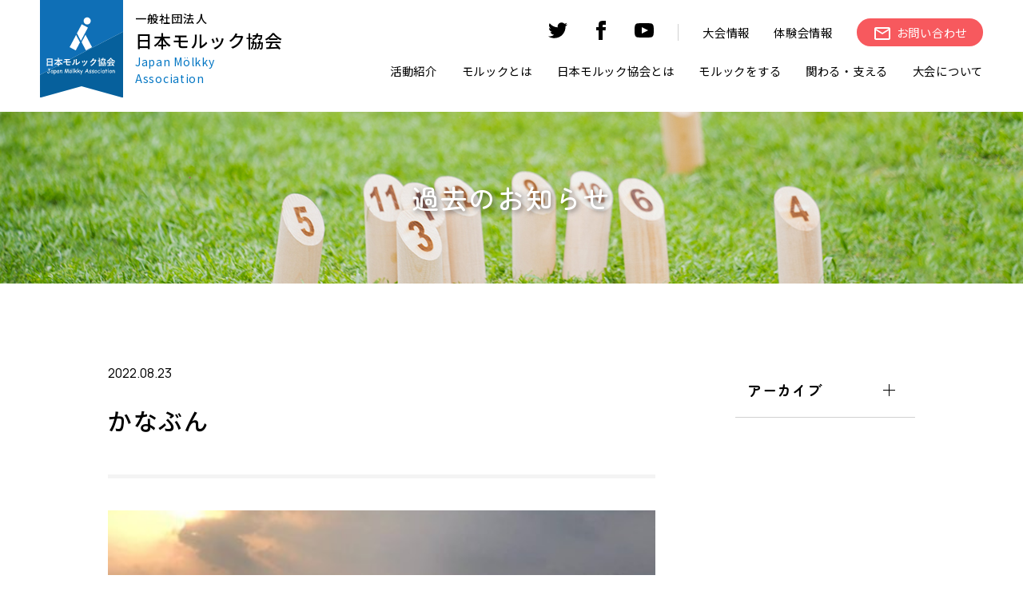

--- FILE ---
content_type: text/html; charset=UTF-8
request_url: https://molkky.jp/teammember/13528/
body_size: 12642
content:
<!DOCTYPE HTML>
<html lang="ja">

<head prefix="og: http://ogp.me/ns# fb: http://ogp.me/ns/fb# website: http://ogp.me/ns/website#">
  <meta charset="utf-8">
  <meta http-equiv="X-UA-Compatible" content="IE=edge">
  <meta name="viewport" content="width=device-width, initial-scale=1.0">
  <link href="https://molkky.jp/cms/wp-content/themes/jma/assets/css/slick.css" rel="stylesheet">
  <link href="https://molkky.jp/cms/wp-content/themes/jma/assets/css/user_style.css" rel="stylesheet">
  <link rel="preconnect" href="https://fonts.googleapis.com">
  <link rel="preconnect" href="https://fonts.gstatic.com" crossorigin>
  <link href="https://fonts.googleapis.com/css2?family=Manrope:wght@200;300;400;500;600;700;800&family=Noto+Sans+JP:wght@100;300;400;500;700;900&family=Open+Sans:wght@600&family=Zen+Maru+Gothic:wght@300;400;500;700;900&display=swap" rel="stylesheet">
  <!-- favicon -->
  <link rel="manifest" href="https://molkky.jp/cms/wp-content/themes/jma/assets/img/favicon/manifest.webmanifest">
  <link rel="icon" href="https://molkky.jp/cms/wp-content/themes/jma/assets/img/favicon/favicon.ico" sizes="any">
  <link rel="icon" href="https://molkky.jp/cms/wp-content/themes/jma/assets/img/favicon/icon.svg" type="image/svg+xml">
  <link rel="apple-touch-icon" href="https://molkky.jp/cms/wp-content/themes/jma/assets/img/favicon/apple-touch-icon.png">

  <meta name="description" content="フィンランドのスポーツ「mölkky」の振興を目的とした団体です。">

  <!-- ogp -->
  <meta property="og:url" content="https://molkky.jp/teammember/13528/">
  <meta property="og:type" content="website">
  <meta property="og:description" content="フィンランドのスポーツ「mölkky」の振興を目的とした団体です。">
      <!-- 記事に設定されているアイキャッチ画像のOGP -->
    <meta property="og:image" content="https://molkky.jp/cms/wp-content/uploads/2022/08/825dd828baed101d6f9e3883ce63962f-450x450-1.jpeg">
    <meta property="og:title" content="一般社団法人 日本モルック協会">
  <meta name="twitter:card" content="summary_large_image" />
  <meta name="twitter:title" content="一般社団法人 日本モルック協会" />
      <!-- 記事に設定されているアイキャッチ画像のOGP -->
    <meta name="twitter:image" content="https://molkky.jp/cms/wp-content/uploads/2022/08/825dd828baed101d6f9e3883ce63962f-450x450-1.jpeg">
  

  <title>かなぶん &#8211; 一般社団法人 日本モルック協会</title>
<meta name='robots' content='max-image-preview:large' />

<!-- Google Tag Manager for WordPress by gtm4wp.com -->
<script data-cfasync="false" data-pagespeed-no-defer>
	var gtm4wp_datalayer_name = "dataLayer";
	var dataLayer = dataLayer || [];
</script>
<!-- End Google Tag Manager for WordPress by gtm4wp.com --><link rel="alternate" title="oEmbed (JSON)" type="application/json+oembed" href="https://molkky.jp/wp-json/oembed/1.0/embed?url=https%3A%2F%2Fmolkky.jp%2Fteammember%2F13528%2F" />
<link rel="alternate" title="oEmbed (XML)" type="text/xml+oembed" href="https://molkky.jp/wp-json/oembed/1.0/embed?url=https%3A%2F%2Fmolkky.jp%2Fteammember%2F13528%2F&#038;format=xml" />
<style id='wp-img-auto-sizes-contain-inline-css' type='text/css'>
img:is([sizes=auto i],[sizes^="auto," i]){contain-intrinsic-size:3000px 1500px}
/*# sourceURL=wp-img-auto-sizes-contain-inline-css */
</style>
<style id='wp-emoji-styles-inline-css' type='text/css'>

	img.wp-smiley, img.emoji {
		display: inline !important;
		border: none !important;
		box-shadow: none !important;
		height: 1em !important;
		width: 1em !important;
		margin: 0 0.07em !important;
		vertical-align: -0.1em !important;
		background: none !important;
		padding: 0 !important;
	}
/*# sourceURL=wp-emoji-styles-inline-css */
</style>
<style id='wp-block-library-inline-css' type='text/css'>
:root{--wp-block-synced-color:#7a00df;--wp-block-synced-color--rgb:122,0,223;--wp-bound-block-color:var(--wp-block-synced-color);--wp-editor-canvas-background:#ddd;--wp-admin-theme-color:#007cba;--wp-admin-theme-color--rgb:0,124,186;--wp-admin-theme-color-darker-10:#006ba1;--wp-admin-theme-color-darker-10--rgb:0,107,160.5;--wp-admin-theme-color-darker-20:#005a87;--wp-admin-theme-color-darker-20--rgb:0,90,135;--wp-admin-border-width-focus:2px}@media (min-resolution:192dpi){:root{--wp-admin-border-width-focus:1.5px}}.wp-element-button{cursor:pointer}:root .has-very-light-gray-background-color{background-color:#eee}:root .has-very-dark-gray-background-color{background-color:#313131}:root .has-very-light-gray-color{color:#eee}:root .has-very-dark-gray-color{color:#313131}:root .has-vivid-green-cyan-to-vivid-cyan-blue-gradient-background{background:linear-gradient(135deg,#00d084,#0693e3)}:root .has-purple-crush-gradient-background{background:linear-gradient(135deg,#34e2e4,#4721fb 50%,#ab1dfe)}:root .has-hazy-dawn-gradient-background{background:linear-gradient(135deg,#faaca8,#dad0ec)}:root .has-subdued-olive-gradient-background{background:linear-gradient(135deg,#fafae1,#67a671)}:root .has-atomic-cream-gradient-background{background:linear-gradient(135deg,#fdd79a,#004a59)}:root .has-nightshade-gradient-background{background:linear-gradient(135deg,#330968,#31cdcf)}:root .has-midnight-gradient-background{background:linear-gradient(135deg,#020381,#2874fc)}:root{--wp--preset--font-size--normal:16px;--wp--preset--font-size--huge:42px}.has-regular-font-size{font-size:1em}.has-larger-font-size{font-size:2.625em}.has-normal-font-size{font-size:var(--wp--preset--font-size--normal)}.has-huge-font-size{font-size:var(--wp--preset--font-size--huge)}.has-text-align-center{text-align:center}.has-text-align-left{text-align:left}.has-text-align-right{text-align:right}.has-fit-text{white-space:nowrap!important}#end-resizable-editor-section{display:none}.aligncenter{clear:both}.items-justified-left{justify-content:flex-start}.items-justified-center{justify-content:center}.items-justified-right{justify-content:flex-end}.items-justified-space-between{justify-content:space-between}.screen-reader-text{border:0;clip-path:inset(50%);height:1px;margin:-1px;overflow:hidden;padding:0;position:absolute;width:1px;word-wrap:normal!important}.screen-reader-text:focus{background-color:#ddd;clip-path:none;color:#444;display:block;font-size:1em;height:auto;left:5px;line-height:normal;padding:15px 23px 14px;text-decoration:none;top:5px;width:auto;z-index:100000}html :where(.has-border-color){border-style:solid}html :where([style*=border-top-color]){border-top-style:solid}html :where([style*=border-right-color]){border-right-style:solid}html :where([style*=border-bottom-color]){border-bottom-style:solid}html :where([style*=border-left-color]){border-left-style:solid}html :where([style*=border-width]){border-style:solid}html :where([style*=border-top-width]){border-top-style:solid}html :where([style*=border-right-width]){border-right-style:solid}html :where([style*=border-bottom-width]){border-bottom-style:solid}html :where([style*=border-left-width]){border-left-style:solid}html :where(img[class*=wp-image-]){height:auto;max-width:100%}:where(figure){margin:0 0 1em}html :where(.is-position-sticky){--wp-admin--admin-bar--position-offset:var(--wp-admin--admin-bar--height,0px)}@media screen and (max-width:600px){html :where(.is-position-sticky){--wp-admin--admin-bar--position-offset:0px}}

/*# sourceURL=wp-block-library-inline-css */
</style><style id='global-styles-inline-css' type='text/css'>
:root{--wp--preset--aspect-ratio--square: 1;--wp--preset--aspect-ratio--4-3: 4/3;--wp--preset--aspect-ratio--3-4: 3/4;--wp--preset--aspect-ratio--3-2: 3/2;--wp--preset--aspect-ratio--2-3: 2/3;--wp--preset--aspect-ratio--16-9: 16/9;--wp--preset--aspect-ratio--9-16: 9/16;--wp--preset--color--black: #000000;--wp--preset--color--cyan-bluish-gray: #abb8c3;--wp--preset--color--white: #ffffff;--wp--preset--color--pale-pink: #f78da7;--wp--preset--color--vivid-red: #cf2e2e;--wp--preset--color--luminous-vivid-orange: #ff6900;--wp--preset--color--luminous-vivid-amber: #fcb900;--wp--preset--color--light-green-cyan: #7bdcb5;--wp--preset--color--vivid-green-cyan: #00d084;--wp--preset--color--pale-cyan-blue: #8ed1fc;--wp--preset--color--vivid-cyan-blue: #0693e3;--wp--preset--color--vivid-purple: #9b51e0;--wp--preset--gradient--vivid-cyan-blue-to-vivid-purple: linear-gradient(135deg,rgb(6,147,227) 0%,rgb(155,81,224) 100%);--wp--preset--gradient--light-green-cyan-to-vivid-green-cyan: linear-gradient(135deg,rgb(122,220,180) 0%,rgb(0,208,130) 100%);--wp--preset--gradient--luminous-vivid-amber-to-luminous-vivid-orange: linear-gradient(135deg,rgb(252,185,0) 0%,rgb(255,105,0) 100%);--wp--preset--gradient--luminous-vivid-orange-to-vivid-red: linear-gradient(135deg,rgb(255,105,0) 0%,rgb(207,46,46) 100%);--wp--preset--gradient--very-light-gray-to-cyan-bluish-gray: linear-gradient(135deg,rgb(238,238,238) 0%,rgb(169,184,195) 100%);--wp--preset--gradient--cool-to-warm-spectrum: linear-gradient(135deg,rgb(74,234,220) 0%,rgb(151,120,209) 20%,rgb(207,42,186) 40%,rgb(238,44,130) 60%,rgb(251,105,98) 80%,rgb(254,248,76) 100%);--wp--preset--gradient--blush-light-purple: linear-gradient(135deg,rgb(255,206,236) 0%,rgb(152,150,240) 100%);--wp--preset--gradient--blush-bordeaux: linear-gradient(135deg,rgb(254,205,165) 0%,rgb(254,45,45) 50%,rgb(107,0,62) 100%);--wp--preset--gradient--luminous-dusk: linear-gradient(135deg,rgb(255,203,112) 0%,rgb(199,81,192) 50%,rgb(65,88,208) 100%);--wp--preset--gradient--pale-ocean: linear-gradient(135deg,rgb(255,245,203) 0%,rgb(182,227,212) 50%,rgb(51,167,181) 100%);--wp--preset--gradient--electric-grass: linear-gradient(135deg,rgb(202,248,128) 0%,rgb(113,206,126) 100%);--wp--preset--gradient--midnight: linear-gradient(135deg,rgb(2,3,129) 0%,rgb(40,116,252) 100%);--wp--preset--font-size--small: 13px;--wp--preset--font-size--medium: 20px;--wp--preset--font-size--large: 36px;--wp--preset--font-size--x-large: 42px;--wp--preset--spacing--20: 0.44rem;--wp--preset--spacing--30: 0.67rem;--wp--preset--spacing--40: 1rem;--wp--preset--spacing--50: 1.5rem;--wp--preset--spacing--60: 2.25rem;--wp--preset--spacing--70: 3.38rem;--wp--preset--spacing--80: 5.06rem;--wp--preset--shadow--natural: 6px 6px 9px rgba(0, 0, 0, 0.2);--wp--preset--shadow--deep: 12px 12px 50px rgba(0, 0, 0, 0.4);--wp--preset--shadow--sharp: 6px 6px 0px rgba(0, 0, 0, 0.2);--wp--preset--shadow--outlined: 6px 6px 0px -3px rgb(255, 255, 255), 6px 6px rgb(0, 0, 0);--wp--preset--shadow--crisp: 6px 6px 0px rgb(0, 0, 0);}:where(.is-layout-flex){gap: 0.5em;}:where(.is-layout-grid){gap: 0.5em;}body .is-layout-flex{display: flex;}.is-layout-flex{flex-wrap: wrap;align-items: center;}.is-layout-flex > :is(*, div){margin: 0;}body .is-layout-grid{display: grid;}.is-layout-grid > :is(*, div){margin: 0;}:where(.wp-block-columns.is-layout-flex){gap: 2em;}:where(.wp-block-columns.is-layout-grid){gap: 2em;}:where(.wp-block-post-template.is-layout-flex){gap: 1.25em;}:where(.wp-block-post-template.is-layout-grid){gap: 1.25em;}.has-black-color{color: var(--wp--preset--color--black) !important;}.has-cyan-bluish-gray-color{color: var(--wp--preset--color--cyan-bluish-gray) !important;}.has-white-color{color: var(--wp--preset--color--white) !important;}.has-pale-pink-color{color: var(--wp--preset--color--pale-pink) !important;}.has-vivid-red-color{color: var(--wp--preset--color--vivid-red) !important;}.has-luminous-vivid-orange-color{color: var(--wp--preset--color--luminous-vivid-orange) !important;}.has-luminous-vivid-amber-color{color: var(--wp--preset--color--luminous-vivid-amber) !important;}.has-light-green-cyan-color{color: var(--wp--preset--color--light-green-cyan) !important;}.has-vivid-green-cyan-color{color: var(--wp--preset--color--vivid-green-cyan) !important;}.has-pale-cyan-blue-color{color: var(--wp--preset--color--pale-cyan-blue) !important;}.has-vivid-cyan-blue-color{color: var(--wp--preset--color--vivid-cyan-blue) !important;}.has-vivid-purple-color{color: var(--wp--preset--color--vivid-purple) !important;}.has-black-background-color{background-color: var(--wp--preset--color--black) !important;}.has-cyan-bluish-gray-background-color{background-color: var(--wp--preset--color--cyan-bluish-gray) !important;}.has-white-background-color{background-color: var(--wp--preset--color--white) !important;}.has-pale-pink-background-color{background-color: var(--wp--preset--color--pale-pink) !important;}.has-vivid-red-background-color{background-color: var(--wp--preset--color--vivid-red) !important;}.has-luminous-vivid-orange-background-color{background-color: var(--wp--preset--color--luminous-vivid-orange) !important;}.has-luminous-vivid-amber-background-color{background-color: var(--wp--preset--color--luminous-vivid-amber) !important;}.has-light-green-cyan-background-color{background-color: var(--wp--preset--color--light-green-cyan) !important;}.has-vivid-green-cyan-background-color{background-color: var(--wp--preset--color--vivid-green-cyan) !important;}.has-pale-cyan-blue-background-color{background-color: var(--wp--preset--color--pale-cyan-blue) !important;}.has-vivid-cyan-blue-background-color{background-color: var(--wp--preset--color--vivid-cyan-blue) !important;}.has-vivid-purple-background-color{background-color: var(--wp--preset--color--vivid-purple) !important;}.has-black-border-color{border-color: var(--wp--preset--color--black) !important;}.has-cyan-bluish-gray-border-color{border-color: var(--wp--preset--color--cyan-bluish-gray) !important;}.has-white-border-color{border-color: var(--wp--preset--color--white) !important;}.has-pale-pink-border-color{border-color: var(--wp--preset--color--pale-pink) !important;}.has-vivid-red-border-color{border-color: var(--wp--preset--color--vivid-red) !important;}.has-luminous-vivid-orange-border-color{border-color: var(--wp--preset--color--luminous-vivid-orange) !important;}.has-luminous-vivid-amber-border-color{border-color: var(--wp--preset--color--luminous-vivid-amber) !important;}.has-light-green-cyan-border-color{border-color: var(--wp--preset--color--light-green-cyan) !important;}.has-vivid-green-cyan-border-color{border-color: var(--wp--preset--color--vivid-green-cyan) !important;}.has-pale-cyan-blue-border-color{border-color: var(--wp--preset--color--pale-cyan-blue) !important;}.has-vivid-cyan-blue-border-color{border-color: var(--wp--preset--color--vivid-cyan-blue) !important;}.has-vivid-purple-border-color{border-color: var(--wp--preset--color--vivid-purple) !important;}.has-vivid-cyan-blue-to-vivid-purple-gradient-background{background: var(--wp--preset--gradient--vivid-cyan-blue-to-vivid-purple) !important;}.has-light-green-cyan-to-vivid-green-cyan-gradient-background{background: var(--wp--preset--gradient--light-green-cyan-to-vivid-green-cyan) !important;}.has-luminous-vivid-amber-to-luminous-vivid-orange-gradient-background{background: var(--wp--preset--gradient--luminous-vivid-amber-to-luminous-vivid-orange) !important;}.has-luminous-vivid-orange-to-vivid-red-gradient-background{background: var(--wp--preset--gradient--luminous-vivid-orange-to-vivid-red) !important;}.has-very-light-gray-to-cyan-bluish-gray-gradient-background{background: var(--wp--preset--gradient--very-light-gray-to-cyan-bluish-gray) !important;}.has-cool-to-warm-spectrum-gradient-background{background: var(--wp--preset--gradient--cool-to-warm-spectrum) !important;}.has-blush-light-purple-gradient-background{background: var(--wp--preset--gradient--blush-light-purple) !important;}.has-blush-bordeaux-gradient-background{background: var(--wp--preset--gradient--blush-bordeaux) !important;}.has-luminous-dusk-gradient-background{background: var(--wp--preset--gradient--luminous-dusk) !important;}.has-pale-ocean-gradient-background{background: var(--wp--preset--gradient--pale-ocean) !important;}.has-electric-grass-gradient-background{background: var(--wp--preset--gradient--electric-grass) !important;}.has-midnight-gradient-background{background: var(--wp--preset--gradient--midnight) !important;}.has-small-font-size{font-size: var(--wp--preset--font-size--small) !important;}.has-medium-font-size{font-size: var(--wp--preset--font-size--medium) !important;}.has-large-font-size{font-size: var(--wp--preset--font-size--large) !important;}.has-x-large-font-size{font-size: var(--wp--preset--font-size--x-large) !important;}
/*# sourceURL=global-styles-inline-css */
</style>

<style id='classic-theme-styles-inline-css' type='text/css'>
/*! This file is auto-generated */
.wp-block-button__link{color:#fff;background-color:#32373c;border-radius:9999px;box-shadow:none;text-decoration:none;padding:calc(.667em + 2px) calc(1.333em + 2px);font-size:1.125em}.wp-block-file__button{background:#32373c;color:#fff;text-decoration:none}
/*# sourceURL=/wp-includes/css/classic-themes.min.css */
</style>
<link rel="https://api.w.org/" href="https://molkky.jp/wp-json/" /><link rel="EditURI" type="application/rsd+xml" title="RSD" href="https://molkky.jp/cms/xmlrpc.php?rsd" />
<meta name="generator" content="WordPress 6.9" />
<link rel="canonical" href="https://molkky.jp/teammember/13528/" />
<link rel='shortlink' href='https://molkky.jp/?p=13528' />

<!-- Google Tag Manager for WordPress by gtm4wp.com -->
<!-- GTM Container placement set to automatic -->
<script data-cfasync="false" data-pagespeed-no-defer type="text/javascript">
	var dataLayer_content = {"pagePostType":"teammember","pagePostType2":"single-teammember","pagePostAuthor":"熊本モルック研究所"};
	dataLayer.push( dataLayer_content );
</script>
<script data-cfasync="false" data-pagespeed-no-defer type="text/javascript">
(function(w,d,s,l,i){w[l]=w[l]||[];w[l].push({'gtm.start':
new Date().getTime(),event:'gtm.js'});var f=d.getElementsByTagName(s)[0],
j=d.createElement(s),dl=l!='dataLayer'?'&l='+l:'';j.async=true;j.src=
'//www.googletagmanager.com/gtm.js?id='+i+dl;f.parentNode.insertBefore(j,f);
})(window,document,'script','dataLayer','GTM-PPRFF4');
</script>
<!-- End Google Tag Manager for WordPress by gtm4wp.com -->  <style type="text/css">
    .mv_inner {
      background: url(https://molkky.jp/cms/wp-content/uploads/2025/02/kv_main.jpg) center center / cover;
    }
  </style>

</head>

<body class="wp-singular teammember-template-default single single-teammember postid-13528 wp-theme-jma">
  <!-- header -->
  <header class="header">
    <div class="header_block">
      <div class="inner">
        <div class="header_logo_wrap">
          <a href="https://molkky.jp/">
            <img src="https://molkky.jp/cms/wp-content/themes/jma/assets/img/common/logo.svg" alt="日本モルック協会">
            <div class="logo">
              <h1><span>一般社団法人</span>日本モルック協会</h1>
              <p>Japan Mölkky Association</p>
            </div>
          </a>
        </div>

        <div class="header_nav_block">
          <div class="header_nav_wrap">
            <nav class="header_nav_sub">
              <ul class="header_nav_sub_sp header_sp">
                <li><a href="https://molkky.jp/links/">関連リンク</a></li>
                <li><a href="https://molkky.jp/sitemap/">サイトマップ</a></li>
              </ul>
              <ul class="header_nav_sub_sns">
                <!-- <li>
                  <a href="https://molkky.jp" target="_blank" rel="noopener noreferrer">
                    <svg xmlns="http://www.w3.org/2000/svg" width="24" height="24" viewBox="0 0 24 24">
                      <path d="M12 2.163c3.204 0 3.584.012 4.85.07 3.252.148 4.771 1.691 4.919 4.919.058 1.265.069 1.645.069 4.849 0 3.205-.012 3.584-.069 4.849-.149 3.225-1.664 4.771-4.919 4.919-1.266.058-1.644.07-4.85.07-3.204 0-3.584-.012-4.849-.07-3.26-.149-4.771-1.699-4.919-4.92-.058-1.265-.07-1.644-.07-4.849 0-3.204.013-3.583.07-4.849.149-3.227 1.664-4.771 4.919-4.919 1.266-.057 1.645-.069 4.849-.069zm0-2.163c-3.259 0-3.667.014-4.947.072-4.358.2-6.78 2.618-6.98 6.98-.059 1.281-.073 1.689-.073 4.948 0 3.259.014 3.668.072 4.948.2 4.358 2.618 6.78 6.98 6.98 1.281.058 1.689.072 4.948.072 3.259 0 3.668-.014 4.948-.072 4.354-.2 6.782-2.618 6.979-6.98.059-1.28.073-1.689.073-4.948 0-3.259-.014-3.667-.072-4.947-.196-4.354-2.617-6.78-6.979-6.98-1.281-.059-1.69-.073-4.949-.073zm0 5.838c-3.403 0-6.162 2.759-6.162 6.162s2.759 6.163 6.162 6.163 6.162-2.759 6.162-6.163c0-3.403-2.759-6.162-6.162-6.162zm0 10.162c-2.209 0-4-1.79-4-4 0-2.209 1.791-4 4-4s4 1.791 4 4c0 2.21-1.791 4-4 4zm6.406-11.845c-.796 0-1.441.645-1.441 1.44s.645 1.44 1.441 1.44c.795 0 1.439-.645 1.439-1.44s-.644-1.44-1.439-1.44z" />
                    </svg>
                  </a>
                </li> -->
                <li>
                  <a href="https://twitter.com/Molkky_Japan" target="_blank" rel="noopener noreferrer">
                    <svg xmlns="http://www.w3.org/2000/svg" width="24" height="24" viewBox="0 0 24 24">
                      <path d="M24 4.557c-.883.392-1.832.656-2.828.775 1.017-.609 1.798-1.574 2.165-2.724-.951.564-2.005.974-3.127 1.195-.897-.957-2.178-1.555-3.594-1.555-3.179 0-5.515 2.966-4.797 6.045-4.091-.205-7.719-2.165-10.148-5.144-1.29 2.213-.669 5.108 1.523 6.574-.806-.026-1.566-.247-2.229-.616-.054 2.281 1.581 4.415 3.949 4.89-.693.188-1.452.232-2.224.084.626 1.956 2.444 3.379 4.6 3.419-2.07 1.623-4.678 2.348-7.29 2.04 2.179 1.397 4.768 2.212 7.548 2.212 9.142 0 14.307-7.721 13.995-14.646.962-.695 1.797-1.562 2.457-2.549z" />
                    </svg>
                  </a>
                </li>
                <li>
                  <a href="https://www.facebook.com/japanmolkky" target="_blank" rel="noopener noreferrer">
                    <svg xmlns="http://www.w3.org/2000/svg" width="24" height="24" viewBox="0 0 24 24">
                      <path d="M9 8h-3v4h3v12h5v-12h3.642l.358-4h-4v-1.667c0-.955.192-1.333 1.115-1.333h2.885v-5h-3.808c-3.596 0-5.192 1.583-5.192 4.615v3.385z" />
                    </svg>
                  </a>
                </li>
                <li>
                  <a href="https://www.youtube.com/channel/UCwOxi2pBaCS8W-74dWy0DJw" target="_blank" rel="noopener noreferrer">
                    <svg xmlns="http://www.w3.org/2000/svg" width="24" height="24" viewBox="0 0 24 24">
                      <path d="M19.615 3.184c-3.604-.246-11.631-.245-15.23 0-3.897.266-4.356 2.62-4.385 8.816.029 6.185.484 8.549 4.385 8.816 3.6.245 11.626.246 15.23 0 3.897-.266 4.356-2.62 4.385-8.816-.029-6.185-.484-8.549-4.385-8.816zm-10.615 12.816v-8l8 3.993-8 4.007z" />
                    </svg>
                  </a>
                </li>
              </ul>
              <ul class="header_nav_sub_contact ">
                <li class="header_pc"><a href="https://molkky.jp/tournament/">大会情報</a></li>
                <li class="header_pc"><a href="https://molkky.jp/trial/">体験会情報</a></li>
                <li class="header_btn_p_wrap"><a class="header_btn_p" href="https://molkky.jp/contact/"><span>お問い合わせ</span> </a>
                </li>
              </ul>
            </nav>

            <nav class="header_nav_main">
              <ul class="header_nav_main_wrap">
                <li class="header_nav_pare">
                  <div class="header_nav_pare_a">活動紹介</div>
                  <div class="header_nav_child">
                    <div class="header_nav_child_inner">
                      <div class="header_nav_child_ttl">
                        <span>活動紹介</span>
                      </div>
                      <ul>
                        <li class="header_nav_child_items">
                          <a href="https://molkky.jp/info-jma/">
                            <dl>
                              <dt><img src="https://molkky.jp/cms/wp-content/themes/jma/assets/img/common/mm_info-jma.jpg" alt="JMAからのお知らせ"></dt>
                              <dd>JMAからのお知らせ</dd>
                            </dl>
                          </a>
                        </li>
                        <li class="header_nav_child_items">
                          <a href="https://molkky.jp/info-author/">
                            <dl>
                              <dt><img src="https://molkky.jp/cms/wp-content/themes/jma/assets/img/common/mm_info-author.jpg" alt="地域登録団体からのお知らせ"></dt>
                              <dd>地域登録団体からのお知らせ</dd>
                            </dl>
                          </a>
                        </li>
                        <!-- <li class="header_nav_child_items">
                          <a href="https://molkky.jp/column/">
                            <dl>
                              <dt><img src="https://molkky.jp/cms/wp-content/themes/jma/assets/img/common/mm_column.jpg" alt="コラム"></dt>
                              <dd>モルック調査団</dd>
                            </dl>
                          </a>
                        </li> -->
                        <li class="header_nav_child_items">
                          <a href="https://molkky.jp/molkkytimes/">
                            <dl>
                              <dt><img src="https://molkky.jp/cms/wp-content/themes/jma/assets/img/common/mm_molkkytimes.jpg" alt="モルックタイムズ"></dt>
                              <dd>モルックタイムズ</dd>
                            </dl>
                          </a>
                        </li>
                      </ul>
                    </div>
                  </div>
                </li>
                <li class="header_nav_pare">
                  <div class="header_nav_pare_a">モルックとは</div>
                  <div class="header_nav_child">
                    <div class="header_nav_child_inner">
                      <div class="header_nav_child_ttl">
                        <span>モルックとは</span>
                      </div>
                      <ul>
                        <li class="header_nav_child_items">
                          <a href="https://molkky.jp/molkky/">
                            <dl>
                              <dt><img src="https://molkky.jp/cms/wp-content/themes/jma/assets/img/common/mm_aboutmolkky.jpg" alt="モルックとは"></dt>
                              <dd>モルックについて</dd>
                            </dl>
                          </a>
                        </li>
                        <li class="header_nav_child_items">
                          <a href="https://molkky.jp/about-tool/">
                            <dl>
                              <dt><img src="https://molkky.jp/cms/wp-content/themes/jma/assets/img/common/mm_abouttool.jpg" alt="「Mölkky®」に関して"></dt>
                              <dd>「Mölkky®」に関して</dd>
                            </dl>
                          </a>
                        </li>
                      </ul>
                    </div>
                  </div>
                </li>
                <li class="header_nav_pare">
                  <div class="header_nav_pare_a">日本モルック協会とは</div>
                  <div class="header_nav_child">
                    <div class="header_nav_child_inner">
                      <div class="header_nav_child_ttl">
                        <span>日本モルック協会とは</span>
                      </div>
                      <ul>
                        <li class="header_nav_child_items">
                          <a href="https://molkky.jp/jma/">
                            <dl>
                              <dt><img src="https://molkky.jp/cms/wp-content/themes/jma/assets/img/common/mm_aboutjma.jpg" alt="日本モルック協会とは"></dt>
                              <dd>日本モルック協会とは</dd>
                            </dl>
                          </a>
                        </li>
                        <li class="header_nav_child_items">
                          <a href="https://molkky.jp/jma/chairman/">
                            <dl>
                              <dt><img src="https://molkky.jp/cms/wp-content/themes/jma/assets/img/common/mm_chairman.jpg" alt="ご挨拶"></dt>
                              <dd>ご挨拶</dd>
                            </dl>
                          </a>
                        </li>
                        <li class="header_nav_child_items">
                          <a href="https://molkky.jp/jma/results-of-activities/">
                            <dl>
                              <dt><img src="https://molkky.jp/cms/wp-content/themes/jma/assets/img/common/mm_activities.jpg" alt="普及活動実績"></dt>
                              <dd>普及活動実績</dd>
                            </dl>
                          </a>
                        </li>
                        <li class="header_nav_child_items">
                          <a href="https://molkky.jp/jma/organization/">
                            <dl>
                              <dt><img src="https://molkky.jp/cms/wp-content/themes/jma/assets/img/common/mm_organization.jpg" alt="組織"></dt>
                              <dd>組織</dd>
                            </dl>
                          </a>
                        </li>
                        <li class="header_nav_child_items">
                          <a href="https://molkky.jp/jma/prefectural-associations/">
                            <dl>
                              <dt><img src="https://molkky.jp/cms/wp-content/themes/jma/assets/img/common/mm_prefectural_associations.jpg" alt="都道府県協会"></dt>
                              <dd>都道府県協会</dd>
                            </dl>
                          </a>
                        </li>
                        <li class="header_nav_child_items">
                          <a href="https://molkky.jp/jma/student/">
                            <dl>
                              <dt><img src="https://molkky.jp/cms/wp-content/themes/jma/assets/img/common/mm_student.jpg" alt="学生連盟"></dt>
                              <dd>学生連盟</dd>
                            </dl>
                          </a>
                        </li>
                        <li class="header_nav_child_items">
                          <a href="https://molkky.jp/jma/sdgs/">
                            <dl>
                              <dt><img src="https://molkky.jp/cms/wp-content/themes/jma/assets/img/common/mm_SDGs.jpg" alt="SDGsの達成のために"></dt>
                              <dd>SDGsの達成のために</dd>
                            </dl>
                          </a>
                        </li>
                        <li class="header_nav_child_items">
                          <a href="https://molkky.jp/jma/regulations/">
                            <dl>
                              <dt><img src="https://molkky.jp/cms/wp-content/themes/jma/assets/img/common/mm_regulations.jpg" alt="定款・規程"></dt>
                              <dd>定款・規程</dd>
                            </dl>
                          </a>
                        </li>
                        <li class="header_nav_child_items">
                          <a href="https://molkky.jp/jma/financialreport/">
                            <dl>
                              <dt><img src="https://molkky.jp/cms/wp-content/themes/jma/assets/img/common/mm_financialreport.jpg" alt="決算報告書"></dt>
                              <dd>決算報告書</dd>
                            </dl>
                          </a>
                        </li>
                        <li class="header_nav_child_items">
                          <a href="https://molkky.jp/jma/ambassador/">
                            <dl>
                              <dt><img src="https://molkky.jp/cms/wp-content/themes/jma/assets/img/common/mm-img.png" alt="アンバサダー"></dt>
                              <dd>アンバサダー</dd>
                            </dl>
                          </a>
                        </li>
                      </ul>
                    </div>
                  </div>
                </li>
                <li class="header_nav_pare">
                  <div class="header_nav_pare_a">モルックをする</div>
                  <div class="header_nav_child">
                    <div class="header_nav_child_inner">
                      <div class="header_nav_child_ttl">
                        <span>モルックをする</span>
                      </div>
                      <ul>
                        <li class="header_nav_child_items">
                          <a href="https://molkky.jp/teammap/">
                            <dl>
                              <dt><img src="https://molkky.jp/cms/wp-content/themes/jma/assets/img/common/mm_teammap.jpg" alt="地域登録団体一覧"></dt>
                              <dd>地域登録団体一覧</dd>
                            </dl>
                          </a>
                        </li>
                        <li class="header_nav_child_items">
                          <a href="https://molkky.jp/play/official-score-sheet/">
                            <dl>
                              <dt><img src="https://molkky.jp/cms/wp-content/themes/jma/assets/img/common/mm_score-sheet.jpg" alt="公式スコアシートダウンロード"></dt>
                              <dd>公式スコアシートダウンロード</dd>
                            </dl>
                          </a>
                        </li>
                        <li class="header_nav_child_items">
                          <a href="https://molkky.jp/play/official-rule-book/">
                            <dl>
                              <dt><img src="https://molkky.jp/cms/wp-content/themes/jma/assets/img/common/mm_rulebook.png" alt="公式ルールブックダウンロード"></dt>
                              <dd>公式ルールブックダウンロード</dd>
                            </dl>
                          </a>
                        </li>
                        <li class="header_nav_child_items">
                          <a href="https://molkky.jp/trial/">
                            <dl>
                              <dt><img src="https://molkky.jp/cms/wp-content/themes/jma/assets/img/common/mm_trial.jpg" alt="体験会情報"></dt>
                              <dd>体験会情報</dd>
                            </dl>
                          </a>
                        </li>
                      </ul>
                    </div>
                  </div>
                </li>
                <li class="header_nav_pare">
                  <div class="header_nav_pare_a">関わる・支える</div>
                  <div class="header_nav_child">
                    <div class="header_nav_child_inner">
                      <div class="header_nav_child_ttl">
                        <span>関わる・支える</span>
                      </div>
                      <ul>
                        <li class="header_nav_child_items">
                          <a href="https://molkky.jp/sponsors/">
                            <dl>
                              <dt><img src="https://molkky.jp/cms/wp-content/themes/jma/assets/img/common/mm_sponsor.jpg" alt="パートナー"></dt>
                              <dd>パートナー</dd>
                            </dl>
                          </a>
                        </li>
                        <li class="header_nav_child_items">
                          <a href="https://molkky.jp/relation/donations/">
                            <dl>
                              <dt><img src="https://molkky.jp/cms/wp-content/themes/jma/assets/img/common/mm_donations.jpg" alt="ご寄付のお願い"></dt>
                              <dd>ご寄付のお願い</dd>
                            </dl>
                          </a>
                        </li>
                        <li class="header_nav_child_items">
                          <a href="https://molkky.jp/relation/gift/">
                            <dl>
                              <dt><img src="https://molkky.jp/cms/wp-content/themes/jma/assets/img/common/mm_gift.jpg" alt="寄付・地域登録団体への入会のお礼品"></dt>
                              <dd>寄付・地域登録団体への入会のお礼品</dd>
                            </dl>
                          </a>
                        </li>
                        <!-- <li class="header_nav_child_items">
                          <a href="https://molkky.jp/relation/member/">
                            <dl>
                              <dt><img src="https://molkky.jp/cms/wp-content/themes/jma/assets/img/common/mm_member.jpg" alt="個人会員"></dt>
                              <dd>個人会員</dd>
                            </dl>
                          </a>
                        </li> -->
                        <li class="header_nav_child_items">
                          <a href="https://molkky.jp/relation/group-member-system/">
                            <dl>
                              <dt><img src="https://molkky.jp/cms/wp-content/themes/jma/assets/img/common/mm_group-member-system.jpg" alt="地域登録団体（団体賛助会員）募集要項"></dt>
                              <dd>地域登録団体(団体賛助会員)募集要項</dd>
                            </dl>
                          </a>
                        </li>
                        <li class="header_nav_child_items">
                          <a href="https://molkky.jp/relation/leader/">
                            <dl>
                              <dt><img src="https://molkky.jp/cms/wp-content/themes/jma/assets/img/common/mm_leader.jpg" alt="公式指導者"></dt>
                              <dd>モルック指導員</dd>
                            </dl>
                          </a>
                        </li>
                        <li class="header_nav_child_items">
                          <a href="https://molkky.jp/relation/referee/">
                            <dl>
                              <dt><img src="https://molkky.jp/cms/wp-content/themes/jma/assets/img/common/mm_referee.jpg" alt="公式審判員"></dt>
                              <dd>モルック審判員</dd>
                            </dl>
                          </a>
                        </li>
                        <li class="header_nav_child_items">
                          <a href="https://molkky.jp/relation/recruit/">
                            <dl>
                              <dt><img src="https://molkky.jp/cms/wp-content/themes/jma/assets/img/common/mm_recruit.jpg" alt="スタッフ募集"></dt>
                              <dd>スタッフ募集</dd>
                            </dl>
                          </a>
                        </li>
                        <li class="header_nav_child_items">
                          <a href="https://molkky.jp/relation/lecturer/">
                            <dl>
                              <dt><img src="https://molkky.jp/cms/wp-content/themes/jma/assets/img/common/mm_lecturer.jpg" alt="講師派遣"></dt>
                              <dd>講師派遣</dd>
                            </dl>
                          </a>
                        </li>
                      </ul>
                    </div>
                  </div>
                </li>
                <li class="header_nav_pare">
                  <div class="header_nav_pare_a">大会について</div>
                  <div class="header_nav_child">
                    <div class="header_nav_child_inner">
                      <div class="header_nav_child_ttl">
                        <span>大会について</span>
                      </div>
                      <ul>
                        <li class="header_nav_child_items">
                          <a href="https://molkky.jp/tournament_type/official-championships/">
                            <dl>
                              <dt><img src="https://molkky.jp/cms/wp-content/themes/jma/assets/img/common/mm_tournament_official.jpg" alt="公式大会"></dt>
                              <dd>公式大会</dd>
                            </dl>
                          </a>
                        </li>
                        <li class="header_nav_child_items">
                          <a href="https://molkky.jp/tournament_type/authorized-organization/">
                            <dl>
                              <dt><img src="https://molkky.jp/cms/wp-content/themes/jma/assets/img/common/mm_tournament_authorized.jpg" alt="地域登録団体大会"></dt>
                              <dd>公認大会</dd>
                            </dl>
                          </a>
                        </li>
                        <li class="header_nav_child_items">
                          <a href="https://molkky.jp/about-tournament/past-tournament/">
                            <dl>
                              <dt><img src="https://molkky.jp/cms/wp-content/themes/jma/assets/img/common/mm_past_tournament.jpg" alt="過去の大会"></dt>
                              <dd>過去の大会</dd>
                            </dl>
                          </a>
                        </li>
                        <li class="header_nav_child_items">
                          <a href="https://molkky.jp/about-tournament/player-registration/">
                            <dl>
                              <dt><img src="https://molkky.jp/cms/wp-content/themes/jma/assets/img/common/mm_player_registration.jpg" alt="JMA選手登録制度について"></dt>
                              <dd>JMA選手登録制度について</dd>
                            </dl>
                          </a>
                        </li>
                      </ul>
                    </div>
                  </div>
                </li>

                <li class="header_nav_pare">
                  <a href="https://molkky.jp/faq/">よくある質問</a>
                </li>
              </ul>
            </nav>
          </div>
        </div>

        <div class="hm_icon_block">
          <div class="hm_icon">
            <span></span>
            <span></span>
            <span></span>
          </div>
          <span class="status"></span>
        </div>

        <div class="header_menu_pc_overlay"></div>

      </div>
    </div>

  </header>
<main>

  <section class="page_sec">

    <div class="page_ttl_block archive">
      <div class="inner">
        <h2>過去のお知らせ</h2>
      </div>
    </div>

    <div class="page_main">
      <div class="inner page_container_m page_news_detail">
        <div class="page_clm2">
          <div class="page_clm2_main">
            <div class="page_detail_ttl">
              <div class="page_detail_ttl_sub">
                <time>2022.08.23</time>
                <div class="news_cat_tag_box">
                                  </div>
              </div>
              <h3>かなぶん</h3>
            </div>
            <div class="detail_main_wrap">


              <div class="detail_thumb">
                                  <img width="450" height="450" src="https://molkky.jp/cms/wp-content/uploads/2022/08/825dd828baed101d6f9e3883ce63962f-450x450-1.jpeg" class="attachment-full size-full wp-post-image" alt="" decoding="async" fetchpriority="high" srcset="https://molkky.jp/cms/wp-content/uploads/2022/08/825dd828baed101d6f9e3883ce63962f-450x450-1.jpeg 450w, https://molkky.jp/cms/wp-content/uploads/2022/08/825dd828baed101d6f9e3883ce63962f-450x450-1-300x300.jpeg 300w, https://molkky.jp/cms/wp-content/uploads/2022/08/825dd828baed101d6f9e3883ce63962f-450x450-1-150x150.jpeg 150w" sizes="(max-width: 450px) 100vw, 450px" />                              </div>
              <div class="detail_cont">

                <p>モルック始めたばかりです。<br />
駆け引きなどモルックの魅力にはまっております！<br />
一緒にモルックしましょ～</p>

              </div>
            </div>
            <div class="btn_wrap">
              <a class="btn_border" href="https://molkky.jp/info/">一覧に戻る</a>
            </div>
          </div>
          <div class="page_clm2_side">
            <ul class="page_news_nav">
              <li class="page_news_nav_pare">
                <div class="page_news_nav_pare_a plus_btn_b">アーカイブ</div>
                <div class="page_news_nav_child">
                  <ul class="page_news_nav_child_items">
                    	<li><a href='https://molkky.jp/date/2022/'>2022</a>&nbsp;(73)</li>
	<li><a href='https://molkky.jp/date/2021/'>2021</a>&nbsp;(132)</li>
	<li><a href='https://molkky.jp/date/2020/'>2020</a>&nbsp;(134)</li>
	<li><a href='https://molkky.jp/date/2019/'>2019</a>&nbsp;(110)</li>
	<li><a href='https://molkky.jp/date/2018/'>2018</a>&nbsp;(86)</li>
	<li><a href='https://molkky.jp/date/2017/'>2017</a>&nbsp;(73)</li>
	<li><a href='https://molkky.jp/date/2016/'>2016</a>&nbsp;(92)</li>
                  </ul>
                </div>
              </li>
            </ul>
          </div>
        </div>
      </div>
    </div>

  </section>


</main>


  <footer>
    <div class="inner">
      <div class="footer_l">
        <div class="footer_logo_wrap">
          <a href="https://molkky.jp/">
            <img src="https://molkky.jp/cms/wp-content/themes/jma/assets/img/common/logo.svg" alt="日本モルック協会">
            <div class="logo">
              <h1><span>一般社団法人</span>日本モルック協会</h1>
              <p>Japan Mölkky Association</p>
            </div>
          </a>
        </div>

        <ul class="footer_nav_sns">
          <!-- <li><a href="" target="_blank" rel="noopener noreferrer"><svg xmlns="http://www.w3.org/2000/svg" width="24" height="24" viewBox="0 0 24 24">
                <path d="M12 2.163c3.204 0 3.584.012 4.85.07 3.252.148 4.771 1.691 4.919 4.919.058 1.265.069 1.645.069 4.849 0 3.205-.012 3.584-.069 4.849-.149 3.225-1.664 4.771-4.919 4.919-1.266.058-1.644.07-4.85.07-3.204 0-3.584-.012-4.849-.07-3.26-.149-4.771-1.699-4.919-4.92-.058-1.265-.07-1.644-.07-4.849 0-3.204.013-3.583.07-4.849.149-3.227 1.664-4.771 4.919-4.919 1.266-.057 1.645-.069 4.849-.069zm0-2.163c-3.259 0-3.667.014-4.947.072-4.358.2-6.78 2.618-6.98 6.98-.059 1.281-.073 1.689-.073 4.948 0 3.259.014 3.668.072 4.948.2 4.358 2.618 6.78 6.98 6.98 1.281.058 1.689.072 4.948.072 3.259 0 3.668-.014 4.948-.072 4.354-.2 6.782-2.618 6.979-6.98.059-1.28.073-1.689.073-4.948 0-3.259-.014-3.667-.072-4.947-.196-4.354-2.617-6.78-6.979-6.98-1.281-.059-1.69-.073-4.949-.073zm0 5.838c-3.403 0-6.162 2.759-6.162 6.162s2.759 6.163 6.162 6.163 6.162-2.759 6.162-6.163c0-3.403-2.759-6.162-6.162-6.162zm0 10.162c-2.209 0-4-1.79-4-4 0-2.209 1.791-4 4-4s4 1.791 4 4c0 2.21-1.791 4-4 4zm6.406-11.845c-.796 0-1.441.645-1.441 1.44s.645 1.44 1.441 1.44c.795 0 1.439-.645 1.439-1.44s-.644-1.44-1.439-1.44z" />
              </svg></a></li> -->
          <li><a href="https://twitter.com/Molkky_Japan" target="_blank" rel="noopener noreferrer"><svg xmlns="http://www.w3.org/2000/svg" width="24" height="24" viewBox="0 0 24 24">
                <path d="M24 4.557c-.883.392-1.832.656-2.828.775 1.017-.609 1.798-1.574 2.165-2.724-.951.564-2.005.974-3.127 1.195-.897-.957-2.178-1.555-3.594-1.555-3.179 0-5.515 2.966-4.797 6.045-4.091-.205-7.719-2.165-10.148-5.144-1.29 2.213-.669 5.108 1.523 6.574-.806-.026-1.566-.247-2.229-.616-.054 2.281 1.581 4.415 3.949 4.89-.693.188-1.452.232-2.224.084.626 1.956 2.444 3.379 4.6 3.419-2.07 1.623-4.678 2.348-7.29 2.04 2.179 1.397 4.768 2.212 7.548 2.212 9.142 0 14.307-7.721 13.995-14.646.962-.695 1.797-1.562 2.457-2.549z" />
              </svg></a></li>
          <li><a href="https://www.facebook.com/japanmolkky" target="_blank" rel="noopener noreferrer"><svg xmlns="http://www.w3.org/2000/svg" width="24" height="24" viewBox="0 0 24 24">
                <path d="M9 8h-3v4h3v12h5v-12h3.642l.358-4h-4v-1.667c0-.955.192-1.333 1.115-1.333h2.885v-5h-3.808c-3.596 0-5.192 1.583-5.192 4.615v3.385z" />
              </svg></a></li>
          <li><a href="https://www.youtube.com/channel/UCwOxi2pBaCS8W-74dWy0DJw" target="_blank" rel="noopener noreferrer"><svg xmlns="http://www.w3.org/2000/svg" width="24" height="24" viewBox="0 0 24 24">
                <path d="M19.615 3.184c-3.604-.246-11.631-.245-15.23 0-3.897.266-4.356 2.62-4.385 8.816.029 6.185.484 8.549 4.385 8.816 3.6.245 11.626.246 15.23 0 3.897-.266 4.356-2.62 4.385-8.816-.029-6.185-.484-8.549-4.385-8.816zm-10.615 12.816v-8l8 3.993-8 4.007z" />
              </svg></a></li>
        </ul>

        <ul class="footer_nav_sub header_pc">
          <li><a href="https://molkky.jp/links/">関連リンク</a></li>
        </ul>
      </div>

      <nav class="footer_r">
        <ul class="footer_r_nav_wrap">
          <div class="footer_nav_p">
            <li class="footer_nav_pare">
              <div class="footer_nav_pare_a header_plus_btn">モルックとは</div>
              <ul class="footer_nav_child">
                <li><a href="https://molkky.jp/molkky/">モルックについて</a></li>
                <li><a href="https://molkky.jp/about-tool/">「Mölkky®」に関して</a></li>
              </ul>
            </li>
            <li class="footer_nav_pare">
              <div class="footer_nav_pare_a header_plus_btn">日本モルック協会について</div>
              <ul class="footer_nav_child">
                <li><a href="https://molkky.jp/jma/">日本モルック協会とは</a></li>
                <li><a href="https://molkky.jp/jma/chairman/">ご挨拶</a></li>
                <li><a href="https://molkky.jp/jma/results-of-activities/">普及活動実績</a></li>
                <li><a href="https://molkky.jp/jma/prefectural-associations/">都道府県協会</a></li>
                <li><a href="https://molkky.jp/jma/student/">学生連盟</a></li>
                <li><a href="https://molkky.jp/jma/organization/">組織</a></li>
                <li><a href="https://molkky.jp/jma/sdgs/">SDGsの達成のために</a></li>
                <li><a href="https://molkky.jp/jma/regulations/">定款・規程</a></li>
                <li><a href="https://molkky.jp/jma/financialreport/">決算報告書</a></li>
                <li><a href="https://molkky.jp/jma/ambassador/">アンバサダー</a></li>
              </ul>
            </li>
            <li class="footer_nav_pare">
              <div class="footer_nav_pare_a header_plus_btn">モルックをする</div>
              <ul class="footer_nav_child">
                <li><a href="https://molkky.jp/teammap/">地域登録団体一覧</a></li>
                <li><a href="https://molkky.jp/play/official-score-sheet/">公式スコアシートダウンロード</a></li>
                <li><a href="https://molkky.jp/play/official-rule-book/">公式ルールブックダウンロード</a></li>
                <li><a href=" https://molkky.jp/trial/">体験会情報</a></li>
              </ul>
            </li>
          </div>

          <div class="footer_nav_p">
            <li class="footer_nav_pare">
              <div class="footer_nav_pare_a header_plus_btn">関わる・支える</div>
              <ul class="footer_nav_child">
                <li><a href="https://molkky.jp/sponsors/">パートナー</a></li>
                <li><a href="https://molkky.jp/relation/donations/">ご寄付のお願い</a></li>
                <li><a href="https://molkky.jp/relation/gift/">寄付・地域登録団体への入会のお礼品</a></li>
                <!-- <li><a href="https://molkky.jp/relation/member/">個人会員</a></li> -->
                <li><a href="https://molkky.jp/relation/group-member-system/">地域登録団体(団体賛助会員)募集要項</a></li>
                <li><a href="https://molkky.jp/relation/leader/">モルック指導員</a></li>
                <li><a href="https://molkky.jp/relation/referee/">モルック審判員</a></li>
                <li><a href="https://molkky.jp/relation/recruit/">スタッフ募集</a></li>
                <li><a href="https://molkky.jp/relation/lecturer/">講師派遣</a></li>
                <li><a href="https://molkky.jp/jma/ambassador/">アンバサダー</a></li>
              </ul>
            </li>
            <li class="footer_nav_pare">
              <div class="footer_nav_pare_a header_plus_btn">大会について</div>
              <ul class="footer_nav_child">
                <li><a href="https://molkky.jp/tournament_type/official-championships/">公式大会</a></li>
                <li><a href="https://molkky.jp/tournament_type/authorized-organization/">公認大会</a></li>
                <li><a href="https://molkky.jp/about-tournament/past-tournament/">過去の大会</a></li>
                <li><a href="https://molkky.jp/about-tournament/player-registration/">JMA選手登録制度について</a></li>
              </ul>
            </li>
          </div>

          <div class="footer_nav_p">
            <li class="footer_nav_pare">
              <div class="footer_nav_pare_a header_plus_btn">活動紹介</div>
              <ul class="footer_nav_child">
                <li><a href="https://molkky.jp/info-jma/">JMAからのお知らせ</a></li>
                <li><a href="https://molkky.jp/info-author/">地域登録団体からのお知らせ</a></li>
                <!-- <li><a href="https://molkky.jp/column/">モルック調査団</a></li> -->
                <li><a href="https://molkky.jp/molkkytimes/">モルックタイムズ</a></li>
              </ul>
            </li>
            <li class="footer_nav_pare header_pc">
              <a class="footer_nav_pare_a" href="https://molkky.jp/contact/">お問い合わせ</a>
            </li>
            <li class="footer_nav_pare">
              <a class="footer_nav_pare_a" href="https://molkky.jp/faq/">よくある質問</a>
            </li>
            <li class="footer_nav_pare">
              <a class="footer_nav_pare_a" href="https://molkky.jp/privacy_policy/">プライバシーポリシー</a>
            </li>
          </div>
        </ul>
        <div class="footer_nav_sub_sp header_sp">
          <ul class="footer_nav_sub_contact ">
            <li class="header_btn_p_wrap">
              <a class="header_btn_p" href="https://molkky.jp/contact/">
                <span>お問い合わせ</span>
              </a>
            </li>
          </ul>
          <ul class="footer_nav_sns">
            <!-- <li>
              <a href="" target="_blank" rel="noopener noreferrer">
                <svg xmlns="http://www.w3.org/2000/svg" width="24" height="24" viewBox="0 0 24 24">
                  <path d="M12 2.163c3.204 0 3.584.012 4.85.07 3.252.148 4.771 1.691 4.919 4.919.058 1.265.069 1.645.069 4.849 0 3.205-.012 3.584-.069 4.849-.149 3.225-1.664 4.771-4.919 4.919-1.266.058-1.644.07-4.85.07-3.204 0-3.584-.012-4.849-.07-3.26-.149-4.771-1.699-4.919-4.92-.058-1.265-.07-1.644-.07-4.849 0-3.204.013-3.583.07-4.849.149-3.227 1.664-4.771 4.919-4.919 1.266-.057 1.645-.069 4.849-.069zm0-2.163c-3.259 0-3.667.014-4.947.072-4.358.2-6.78 2.618-6.98 6.98-.059 1.281-.073 1.689-.073 4.948 0 3.259.014 3.668.072 4.948.2 4.358 2.618 6.78 6.98 6.98 1.281.058 1.689.072 4.948.072 3.259 0 3.668-.014 4.948-.072 4.354-.2 6.782-2.618 6.979-6.98.059-1.28.073-1.689.073-4.948 0-3.259-.014-3.667-.072-4.947-.196-4.354-2.617-6.78-6.979-6.98-1.281-.059-1.69-.073-4.949-.073zm0 5.838c-3.403 0-6.162 2.759-6.162 6.162s2.759 6.163 6.162 6.163 6.162-2.759 6.162-6.163c0-3.403-2.759-6.162-6.162-6.162zm0 10.162c-2.209 0-4-1.79-4-4 0-2.209 1.791-4 4-4s4 1.791 4 4c0 2.21-1.791 4-4 4zm6.406-11.845c-.796 0-1.441.645-1.441 1.44s.645 1.44 1.441 1.44c.795 0 1.439-.645 1.439-1.44s-.644-1.44-1.439-1.44z" />
                </svg>
              </a>
            </li> -->
            <li>
              <a href="https://twitter.com/Molkky_Japan" target="_blank" rel="noopener noreferrer">
                <svg xmlns="http://www.w3.org/2000/svg" width="24" height="24" viewBox="0 0 24 24">
                  <path d="M24 4.557c-.883.392-1.832.656-2.828.775 1.017-.609 1.798-1.574 2.165-2.724-.951.564-2.005.974-3.127 1.195-.897-.957-2.178-1.555-3.594-1.555-3.179 0-5.515 2.966-4.797 6.045-4.091-.205-7.719-2.165-10.148-5.144-1.29 2.213-.669 5.108 1.523 6.574-.806-.026-1.566-.247-2.229-.616-.054 2.281 1.581 4.415 3.949 4.89-.693.188-1.452.232-2.224.084.626 1.956 2.444 3.379 4.6 3.419-2.07 1.623-4.678 2.348-7.29 2.04 2.179 1.397 4.768 2.212 7.548 2.212 9.142 0 14.307-7.721 13.995-14.646.962-.695 1.797-1.562 2.457-2.549z" />
                </svg>
              </a>
            </li>
            <li>
              <a href="https://www.facebook.com/japanmolkky" target="_blank" rel="noopener noreferrer">
                <svg xmlns="http://www.w3.org/2000/svg" width="24" height="24" viewBox="0 0 24 24">
                  <path d="M9 8h-3v4h3v12h5v-12h3.642l.358-4h-4v-1.667c0-.955.192-1.333 1.115-1.333h2.885v-5h-3.808c-3.596 0-5.192 1.583-5.192 4.615v3.385z" />
                </svg>
              </a>
            </li>
            <li>
              <a href="https://www.youtube.com/channel/UCwOxi2pBaCS8W-74dWy0DJw" target="_blank" rel="noopener noreferrer">
                <svg xmlns="http://www.w3.org/2000/svg" width="24" height="24" viewBox="0 0 24 24">
                  <path d="M19.615 3.184c-3.604-.246-11.631-.245-15.23 0-3.897.266-4.356 2.62-4.385 8.816.029 6.185.484 8.549 4.385 8.816 3.6.245 11.626.246 15.23 0 3.897-.266 4.356-2.62 4.385-8.816-.029-6.185-.484-8.549-4.385-8.816zm-10.615 12.816v-8l8 3.993-8 4.007z" />
                </svg>
              </a>
            </li>
          </ul>

          <ul class="footer_nav_sub">
            <li><a href="https://molkky.jp/links/">関連リンク</a></li>
            <li><a href="https://molkky.jp/sitemap/">サイトマップ</a></li>
          </ul>
        </div>
      </nav>

      <div class="copyright">
        <p><small>Copyright © Japan Mölkky Association  All Rights Reserved.</small></p>
      </div>

    </div>
  </footer>


  <script type="speculationrules">
{"prefetch":[{"source":"document","where":{"and":[{"href_matches":"/*"},{"not":{"href_matches":["/cms/wp-*.php","/cms/wp-admin/*","/cms/wp-content/uploads/*","/cms/wp-content/*","/cms/wp-content/plugins/*","/cms/wp-content/themes/jma/*","/*\\?(.+)"]}},{"not":{"selector_matches":"a[rel~=\"nofollow\"]"}},{"not":{"selector_matches":".no-prefetch, .no-prefetch a"}}]},"eagerness":"conservative"}]}
</script>
<script type="text/javascript" src="https://molkky.jp/cms/wp-content/themes/jma/assets/js/ajaxzip3.js?ver=0.51" id="ajaxzip3-js"></script>
<script id="wp-emoji-settings" type="application/json">
{"baseUrl":"https://s.w.org/images/core/emoji/17.0.2/72x72/","ext":".png","svgUrl":"https://s.w.org/images/core/emoji/17.0.2/svg/","svgExt":".svg","source":{"concatemoji":"https://molkky.jp/cms/wp-includes/js/wp-emoji-release.min.js?ver=6.9"}}
</script>
<script type="module">
/* <![CDATA[ */
/*! This file is auto-generated */
const a=JSON.parse(document.getElementById("wp-emoji-settings").textContent),o=(window._wpemojiSettings=a,"wpEmojiSettingsSupports"),s=["flag","emoji"];function i(e){try{var t={supportTests:e,timestamp:(new Date).valueOf()};sessionStorage.setItem(o,JSON.stringify(t))}catch(e){}}function c(e,t,n){e.clearRect(0,0,e.canvas.width,e.canvas.height),e.fillText(t,0,0);t=new Uint32Array(e.getImageData(0,0,e.canvas.width,e.canvas.height).data);e.clearRect(0,0,e.canvas.width,e.canvas.height),e.fillText(n,0,0);const a=new Uint32Array(e.getImageData(0,0,e.canvas.width,e.canvas.height).data);return t.every((e,t)=>e===a[t])}function p(e,t){e.clearRect(0,0,e.canvas.width,e.canvas.height),e.fillText(t,0,0);var n=e.getImageData(16,16,1,1);for(let e=0;e<n.data.length;e++)if(0!==n.data[e])return!1;return!0}function u(e,t,n,a){switch(t){case"flag":return n(e,"\ud83c\udff3\ufe0f\u200d\u26a7\ufe0f","\ud83c\udff3\ufe0f\u200b\u26a7\ufe0f")?!1:!n(e,"\ud83c\udde8\ud83c\uddf6","\ud83c\udde8\u200b\ud83c\uddf6")&&!n(e,"\ud83c\udff4\udb40\udc67\udb40\udc62\udb40\udc65\udb40\udc6e\udb40\udc67\udb40\udc7f","\ud83c\udff4\u200b\udb40\udc67\u200b\udb40\udc62\u200b\udb40\udc65\u200b\udb40\udc6e\u200b\udb40\udc67\u200b\udb40\udc7f");case"emoji":return!a(e,"\ud83e\u1fac8")}return!1}function f(e,t,n,a){let r;const o=(r="undefined"!=typeof WorkerGlobalScope&&self instanceof WorkerGlobalScope?new OffscreenCanvas(300,150):document.createElement("canvas")).getContext("2d",{willReadFrequently:!0}),s=(o.textBaseline="top",o.font="600 32px Arial",{});return e.forEach(e=>{s[e]=t(o,e,n,a)}),s}function r(e){var t=document.createElement("script");t.src=e,t.defer=!0,document.head.appendChild(t)}a.supports={everything:!0,everythingExceptFlag:!0},new Promise(t=>{let n=function(){try{var e=JSON.parse(sessionStorage.getItem(o));if("object"==typeof e&&"number"==typeof e.timestamp&&(new Date).valueOf()<e.timestamp+604800&&"object"==typeof e.supportTests)return e.supportTests}catch(e){}return null}();if(!n){if("undefined"!=typeof Worker&&"undefined"!=typeof OffscreenCanvas&&"undefined"!=typeof URL&&URL.createObjectURL&&"undefined"!=typeof Blob)try{var e="postMessage("+f.toString()+"("+[JSON.stringify(s),u.toString(),c.toString(),p.toString()].join(",")+"));",a=new Blob([e],{type:"text/javascript"});const r=new Worker(URL.createObjectURL(a),{name:"wpTestEmojiSupports"});return void(r.onmessage=e=>{i(n=e.data),r.terminate(),t(n)})}catch(e){}i(n=f(s,u,c,p))}t(n)}).then(e=>{for(const n in e)a.supports[n]=e[n],a.supports.everything=a.supports.everything&&a.supports[n],"flag"!==n&&(a.supports.everythingExceptFlag=a.supports.everythingExceptFlag&&a.supports[n]);var t;a.supports.everythingExceptFlag=a.supports.everythingExceptFlag&&!a.supports.flag,a.supports.everything||((t=a.source||{}).concatemoji?r(t.concatemoji):t.wpemoji&&t.twemoji&&(r(t.twemoji),r(t.wpemoji)))});
//# sourceURL=https://molkky.jp/cms/wp-includes/js/wp-emoji-loader.min.js
/* ]]> */
</script>

  <script src="https://ajax.googleapis.com/ajax/libs/jquery/3.6.0/jquery.min.js"></script>
  <script src="https://molkky.jp/cms/wp-content/themes/jma/assets/js/common.js"></script>
  <script src="https://molkky.jp/cms/wp-content/themes/jma/assets/js/slick.min.js"></script>


  </body>

  </html>